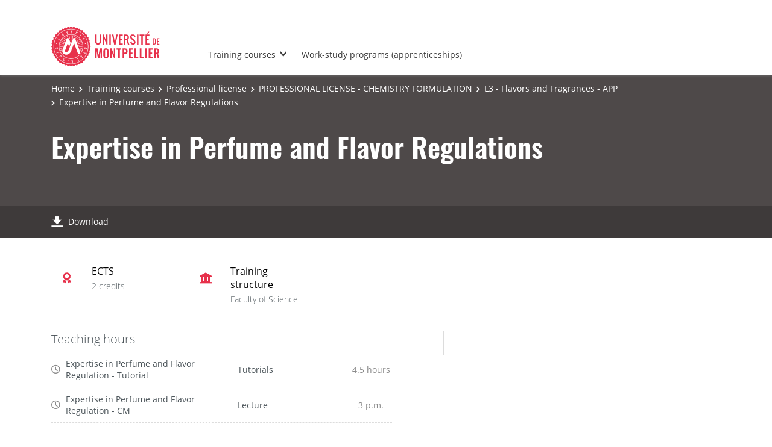

--- FILE ---
content_type: text/html;charset=UTF-8
request_url: https://formations.umontpellier.fr/fr/formations/licence-professionnelle-DP/licence-professionnelle-chimie-formulation-ME182/l3-parfums-et-aromes-app-KMOKAGLO/expertise-en-reglementation-parfums-et-aromes-KISVBCUG.html
body_size: 4488
content:

<!DOCTYPE html>
<html xmlns="http://www.w3.org/1999/xhtml" xml:lang="fr" lang="fr"><head><meta http-equiv="Content-Type" content="text/html; charset=UTF-8" /><meta content="width=device-width, initial-scale=1, shrink-to-fit=no, maximum-scale=1, user-scalable=0" name="viewport" /><meta content="Ametys CMS Open source (http://www.ametys.org)" name="generator" /><link href="/skins/UMontpellier/resources/templates/common/img/favicon/apple-touch-icon.png" sizes="76x76" rel="apple-touch-icon" /><link href="/skins/UMontpellier/resources/templates/common/img/favicon/favicon-32x32.png" sizes="32x32" type="image/png" rel="icon" /><link href="/skins/UMontpellier/resources/templates/common/img/favicon/favicon-16x16.png" sizes="16x16" type="image/png" rel="icon" /><link href="/skins/UMontpellier/resources/templates/common/img/favicon/site.webmanifes" rel="manifest" /><link href="/skins/UMontpellier/resources/img/favicon/favicon.ico" rel="shortcut icon" /><meta content="/skins/UMontpellier/resources/img/favicon/browserconfig.xml" name="msapplication-config" /><meta content="#ffffff" name="theme-color" /><meta content="Universit&eacute; de Montpellier" name="apple-mobile-web-app-title" /><meta content="Universit&eacute; de Montpellier" name="application-name" /><meta content="width=device-width, initial-scale=1, shrink-to-fit=no, maximum-scale=1, user-scalable=0" name="viewport" /><title>Expertise en R&egrave;glementation Parfums et Ar&ocirc;mes - Catalogue des formations - UM</title><meta name="generator" content="Ametys CMS Open source (http://www.ametys.org)" /><meta content="Ametys V4" name="author" /><meta content="Ametys V4" name="copyright" /><meta content="fr" name="language" /><meta content="15 days" name="revisit-after" /><meta content="Expertise en R&egrave;glementation Parfums et Ar&ocirc;mes" name="DC.title" /><meta content="p00000475281#utilisateurs" name="DC.creator" /><meta content="p00000637603#utilisateurs" name="DC.publisher" /><meta content="p00000637603#utilisateurs" name="DC.contributor" /><meta content="2025-01-22" name="DC.date" /><meta content="Text" name="DC.type" /><meta content="text/html" name="DC.format" /><meta content="courseContent://8d15e2a6-a7cf-4104-b2d2-9c7de74a06f7" name="DC.identifier" /><meta content="fr" name="DC.language" /><meta content="fr" name="DC.coverage" /><!----><link href="https://formations.umontpellier.fr" hreflang="fr" rel="alternate" /><link href="https://formations-en.umontpellier.fr" hreflang="en" rel="alternate" /><noscript><div><img alt="" style="border:0" src="https://stats.umontpellier.fr/matomo.php?idsite=14&amp;rec=1" /></div></noscript><link href="/plugins/cms/dublincore/content.rdf?contentId=courseContent://8d15e2a6-a7cf-4104-b2d2-9c7de74a06f7" rel="meta" /><link type="text/css" rel="stylesheet" href="/_plugins/web/resources-minimized/ODMwNjUxNTI.css" /><link type="text/css" rel="stylesheet" href="/_plugins/web/resources-minimized/MTE2OTI4NjA0OQ.css" media="print,screen" /><link type="text/css" rel="stylesheet" href="/_plugins/web/resources-minimized/MTczMDYzNTY5OQ.css" media="screen" /><link type="text/css" rel="stylesheet" href="/_plugins/web/resources-minimized/LTI5Nzc0ODYxNA.css" /><script type="text/javascript" src="/_plugins/web/resources-minimized/ODYzMDYyMTM3.js"></script><script type="text/javascript"><!--

            $ = $j = jQuery.noConflict();
        
// --></script><script type="text/javascript" src="/_plugins/web/resources-minimized/MTIxNTczMzA5Nw.js"></script><script type="text/javascript"><!--

            mejs.i18n.language('fr');
        
// --></script><script type="text/javascript"><!--

            ametysUser = null;
            
            var _ametysUserCallbacks = [];
            var _ametysUserRunning = false;
            
            var _fillUserInputs = function(id, field, callback)
            {
                if (this[field])
                {
                    var input = document.getElementById(id);
                    if (!input.value)
                    {
                        input.value = this[field];
                        if (typeof callback == "function")
                        {
                           callback(id, input, this[field]);
                        }
                    }
                }
            }
            
            
            
            function getAmetysUser(callback)
            {
                if (ametysUser && typeof(callback) == "function")
                {
                    callback(ametysUser);
                }
                else
                {
                    if (typeof(callback) == "function")
                    {
                        _ametysUserCallbacks.push(callback);
                    }
                    
                    if (!_ametysUserRunning)
                    {
                        _ametysUserRunning = true;
                        
                        $j.ajax({
                            url: "/_plugins/cms/current-user",
                            dataType: "json",
                            error: function(result, status, error) {
                                console.log(error);
                                ametysUser = null;
                                _ametysUserRunning = false;
                            },
                            success: function(user) {
                                ametysUser = user;
                                
                                if (ametysUser)
                                {
                                    ametysUser.fill = _fillUserInputs;
                                }
                                
                                for (var i=0; i < _ametysUserCallbacks.length; i++)
                                {
                                    try 
                                    {
                                        _ametysUserCallbacks[i](ametysUser);
                                    } 
                                    catch(e) 
                                    {
                                        console.error("Failed to invoked callback function " + _ametysUserCallbacks[i].name + ":", e);
                                    }
                                }
                                
                                _ametysUserRunning = false;
                            }
                        });
                    }
                }
            }
        
// --></script><script type="text/javascript"><!--

           ametysCookieConsentListener = [];
            
           
                function ametysCallCookieConsentListener(accept)
                {
                    for (var i = 0; i < ametysCookieConsentListener.length; i++)
                    {
                       ametysCookieConsentListener[i].apply(window, [accept]);
                    }
                }

                
// --></script><script type="text/javascript" src="/_plugins/web/resources-minimized/LTE0ODgyMDEyOTA.js"></script><script type="text/javascript"><!--

            AmetysFront.CONTEXT_PATH = '';
            AmetysFront.ABSOLUTE_CONTEXT_PATH = 'https://formations.umontpellier.fr';
            AmetysFront.URI_PREFIX = '';
            AmetysFront.ABSOLUTE_URI_PREFIX = 'https://formations.umontpellier.fr';
            AmetysFront.MAX_UPLOAD_SIZE = 10485760 - 1000; // 1000 for request overhead
                
            AmetysFront.setAppParameter('siteName', 'um1');
            AmetysFront.setAppParameter('sitemapLanguage', 'fr');
            AmetysFront.setAppParameter('locale', 'fr');
        
// --></script><script type="text/javascript" src="/_plugins/web/resources-minimized/MjY1ODQ1NDc5.js"></script><script type="text/javascript"><!--

          $(document).on('ready', function () {
            // initialization of popups
            $.HSCore.components.HSPopup.init('.js-fancybox', {
              transitionEffect: false
            });
          });
        
// --></script><script type="text/javascript"><!--

            contextPath = ""; 
        
// --></script><script type="text/javascript" src="/_plugins/web/resources-minimized/LTYxMzQ2OTA1MQ.js"></script><script src="https://cdn.weglot.com/weglot.min.js" type="text/javascript"></script><script><!--

        Weglot.initialize(
        { api_key: 'wg_5c19639d0e6c3c7e3b7810bec1da3b937' }
        );
        
// --></script><script type="text/javascript"><!--

                  var _paq = _paq || [];
                  
                  ametysCookieConsentListener.push(function(accept) {
                    if (accept)
                    {
                        _paq.push(["setDocumentTitle", document.domain + "/" + document.title]);
                        _paq.push(['setConsentGiven']);
                      (function() {
                        var u=(("https:" == document.location.protocol) ? "https://" : "http://") + "stats.umontpellier.fr/";
                        _paq.push(["setTrackerUrl", u+"matomo.php"]);
                        
                        var searchTracking = false;
                        var searchKeyword = $j("input[name='user.input.criterion.common$titleorwording$textfield$1']").val();
                        if (typeof searchKeyword !== "undefined" && searchKeyword != '')
                        {
                            // Internal search tracking on a search result page
                            _paq.push(["trackSiteSearch", searchKeyword.toLowerCase(), false, false]);
                            searchTracking = true;
                        }
                        
                        if (!searchTracking)
                        {
                            _paq.push(["trackPageView"]);
                        }
                        _paq.push(["enableLinkTracking"]);
                        _paq.push(["setSiteId", "14"]);
                        var d=document, g=d.createElement("script"), s=d.getElementsByTagName("script")[0]; g.type="text/javascript";
                        g.defer=true; g.async=true; g.src=u+"matomo.js"; s.parentNode.insertBefore(g,s);
                      })();
                        }
                        else
                        {
                            _paq.push(['forgetConsentGiven']);
                        }
                    });
                  
            
// --></script><script type="text/javascript" src="/_plugins/web/resources-minimized/OTU5OTYwMTcz.js"></script></head><body><header data-header-fix-effect="slide" data-header-fix-moment="600" id="js-header" class="ametys-header"><div class="ametys-header-top"><div class="container"><div class="ametys-header-top-inner"><p></p></div></div></div><div class="ametys-header-main"><div class="container"><div class="ametys-header-main-inner"><div class="ametys-header-logo"><a href="/fr/index.html"><img alt="Catalogue des formations - UM" src="/skins/UMontpellier/resources/templates/common/img/logo-header.svg" class="ametys-header-logo__img-desktop" /><img alt="Catalogue des formations - UM" src="/skins/UMontpellier/resources/templates/common/img/logo-header-mobile.svg" class="ametys-header-logo__img-mobile" /></a></div><div class="ametys-header-menu-wrap"><button data-target="#mainMenu" data-toggle="collapse" aria-controls="navBar" aria-expanded="false" type="button" class="ametys-hamburger"><span class="ametys-hamburger__box"><span class="ametys-hamburger__inner"></span></span></button><ul class="ametys-header-menu collapse" id="mainMenu"><li data-max-width="60%" data-animation-out="fadeOut" data-animation-in="fadeIn" class="ametys-header-menu__item hs-has-sub-menu"><a target="_blank" aria-expanded="false" aria-haspopup="true" href="/fr/campus.html" class="ametys-header-menu__link">Les formations</a><ul class="ametys-header-sub-menu hs-sub-menu"><li class="ametys-header-sub-menu__item"><a target="_blank" aria-expanded="false" aria-haspopup="true" href="/fr/campus/formations-courtes.html" class="ametys-header-sub-menu__link">Formations courtes</a></li><li class="ametys-header-sub-menu__item"><a target="_blank" aria-expanded="false" aria-haspopup="true" href="/fr/campus/formation-continue.html" class="ametys-header-sub-menu__link">Formation continue</a></li></ul></li><li data-max-width="60%" data-animation-out="fadeOut" data-animation-in="fadeIn" class="ametys-header-menu__item"><a target="_blank" aria-expanded="false" aria-haspopup="true" href="/fr/formations-alternance.html" class="ametys-header-menu__link">Formations en alternance (apprentissage)</a></li></ul></div><script><!--


              $.HSCore.helpers.HSHamburgers.init('.ametys-hamburger');

              $('.ametys-header-menu').HSMegaMenu({
                  
                event: 'hover',
                pageContainer: $('.container'),
                breakpoint: 767
                  
              });
                        
        
// --></script></div></div></div></header><main class="ametys-main"><div data-ametys-zone="default" id="ametys-cms-zone-default"><div data-ametys-zone-level="1" id="ametys-cms-zone-default-item-N10040" class="first last"><div class="ametys-cms-content  wrapper"><div style="min-height: 280px;" class="ametys-main-banner-alt"><div class="container position-relative g-z-index-3"><ul class="ametys-breadcrumbs mb-0"><li class="ametys-breadcrumbs__item"><a href="/fr/index.html" class="ametys-breadcrumbs__link">Accueil</a></li><li class="ametys-breadcrumbs__item"><a href="/fr/formations.html" class="ametys-breadcrumbs__link">Formations</a></li><li class="ametys-breadcrumbs__item"><a href="/fr/formations/licence-professionnelle-DP.html" class="ametys-breadcrumbs__link">Licence professionnelle</a></li><li class="ametys-breadcrumbs__item"><a href="/fr/formations/licence-professionnelle-DP/licence-professionnelle-chimie-formulation-ME182.html" class="ametys-breadcrumbs__link">LICENCE PROFESSIONNELLE - CHIMIE FORMULATION</a></li><li class="ametys-breadcrumbs__item"><a href="/fr/formations/licence-professionnelle-DP/licence-professionnelle-chimie-formulation-ME182/l3-parfums-et-aromes-app-KMOKAGLO.html" class="ametys-breadcrumbs__link">L3 - Parfums et Ar&ocirc;mes - APP</a></li><li class="ametys-breadcrumbs__item">Expertise en R&egrave;glementation Parfums et Ar&ocirc;mes</li></ul></div><div class="container position-relative g-z-index-4 my-auto"><h1 class="ametys-main-banner-alt__title mb-0">Expertise en R&egrave;glementation Parfums et Ar&ocirc;mes</h1></div><footer class="ametys-main-banner-alt-footer g-z-index-3"><div class="container"><div class="ametys-main-banner-alt-footer-inner"><div class="ametys-main-banner-alt-footer-section"><ul class="ametys-main-banner-alt-action-list"><li class="ametys-main-banner-alt-action-list__item"><a target="_blank" href="/plugins/odf-web/um1/_content/course-course1-expertise-en-reglementation-parfums-et-aromes-fr/Expertise%20en%20R%C3%A8glementation%20Parfums%20et%20Ar%C3%B4mes.pdf" class="ametys-main-banner-alt-action-list__link"><span class="ametys-main-banner-alt-action-list__item-icon ametys-icon-download"></span><span class="ametys-main-banner-alt-action-list__item-text">T&eacute;l&eacute;charger</span></a></li></ul></div></div></div></footer></div><div class="ametys-main-content course-single course"><section class="g-py-40"><div class="container"><ul class="ametys-benefits-alt"><li class="ametys-benefits-alt__item"><div class="ametys-benefits-alt__item-icon"><span class="ametys-icon-medal"></span></div><div class="ametys-benefits-alt__item-description"><h2 class="ametys-benefits-alt__item-title">ECTS</h2><p class="ametys-benefits-alt__item-text">2 cr&eacute;dits</p></div></li><li class="ametys-benefits-alt__item"><div class="ametys-benefits-alt__item-icon"><span class="ametys-icon-building"></span></div><div class="ametys-benefits-alt__item-description"><h2 class="ametys-benefits-alt__item-title">Structure de formation</h2><p class="ametys-benefits-alt__item-text">Facult&eacute; des Sciences</p></div></li></ul></div></section><div class="container"><div class="ametys-courses-single-two-columns-content"><div class="ametys-courses-single-two-columns-content__body"><section class="g-mb-35"><div class="ametys-richtext"><h3 class="ametys-richtext-title-4">Heures d&#039;enseignement</h3><ul class="ametys-coursepart mb-0" id="courseParts-N101B1"><li class="ametys-coursepart__item"><span class="ametys-coursepart__item-icon ametys-icon-clock"></span><span class="ametys-coursepart__item-title">Expertise en R&egrave;glementation Parfums et Ar&ocirc;mes - TD</span><span class="ametys-coursepart__item-text">Travaux Dirig&eacute;s</span><span class="ametys-coursepart__item-badge ametys-coursepart__item-badge--total">4,5h
                </span></li><li class="ametys-coursepart__item"><span class="ametys-coursepart__item-icon ametys-icon-clock"></span><span class="ametys-coursepart__item-title">Expertise en R&egrave;glementation Parfums et Ar&ocirc;mes - CM</span><span class="ametys-coursepart__item-text">Cours Magistral</span><span class="ametys-coursepart__item-badge ametys-coursepart__item-badge--total">15h
                </span></li></ul></div></section></div><aside class="ametys-courses-single-two-columns-content__sidebar"></aside></div></div></div></div></div></div></main><footer class="ametys-footer"><div class="container"><div class="ametys-footer-inner"><div class="ametys-footer-left"><div class="ametys-footer-logo"><a href="#"><img alt="Ametys Campus" src="/skins/UMontpellier/resources/templates/common/img/logo-footer.svg" /></a></div><div class="ametys-footer-address"><p>Universit&eacute; de Montpellier <br />163 rue Auguste Broussonnet <br /> 34090 Montpellier</p></div><ul class="ametys-footer-social"><li class="ametys-footer-social__item"><a target="_blank" href="https://www.facebook.com/univmontpellier" class="ametys-footer-social__link"><span class="ametys-footer-social__item-icon fab fa-facebook-f"></span></a></li><li class="ametys-footer-social__item"><a target="_blank" href="https://twitter.com/umontpellier" class="ametys-footer-social__link"><span class="ametys-footer-social__item-icon fab fa-twitter"></span></a></li><li class="ametys-footer-social__item"><a target="_blank" href="https://www.linkedin.com/school/universite-de-montpellier" class="ametys-footer-social__link"><span class="ametys-footer-social__item-icon fab fa-linkedin-in"></span></a></li><li class="ametys-footer-social__item"><a target="_blank" href="https://www.youtube.com/user/umontpellier" class="ametys-footer-social__link"><span class="ametys-footer-social__item-icon fab fa-youtube"></span></a></li><li class="ametys-footer-social__item"><a target="_blank" href="https://www.instagram.com/umontpellier" class="ametys-footer-social__link"><span class="ametys-footer-social__item-icon fab fa-instagram"></span></a></li></ul></div><div class="ametys-footer-middle"><div class="ametys-footer-middle-inner"><div class="ametys-footer-middle-section"><h4 class="ametys-footer-title">Acc&egrave;s directs</h4><ul class="ametys-footer-menu"><li class="ametys-footer-menu__item"><a href="/fr/mentions-legales.html" class="ametys-footer-menu__link">Mentions l&eacute;gales</a></li></ul></div></div></div></div></div></footer><script type="text/javascript"><!--

                        ametysCallCookieConsentListener(true);
                   
// --></script></body></html>
